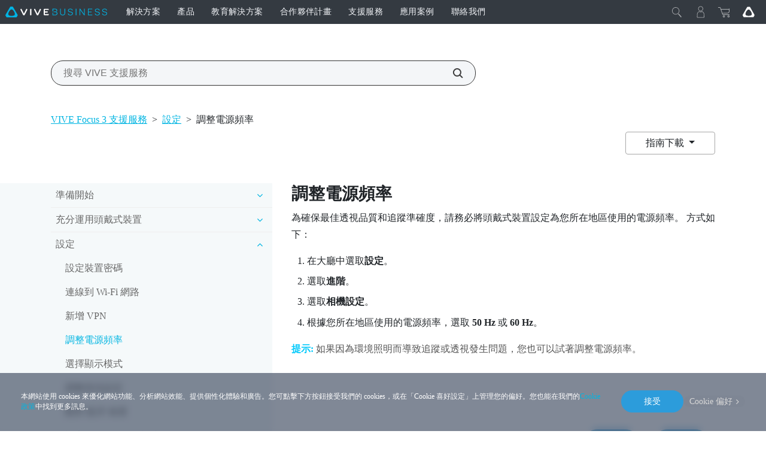

--- FILE ---
content_type: application/javascript
request_url: https://loup.ai/static/js/integration/main.js?api_key=5576654c49e01185e1822d060aca0c2f8d48d5a8
body_size: 4952
content:
(function () {
  const POPUP_VIDEO_NAME_SESSION_KEY = "loup-video-popup";
  const CURRENT_POPUP_VIDEO_SESSION_KEY = "loup-current-video-popup";
  const UPCOMING_EVENT_POPUP_IFRAME_ID = "loup-upcoming-event-popup";
  const SCRIPT_SRC_URL = get_script_src_url();
  const SCRIPT_PARAMS = new URLSearchParams(SCRIPT_SRC_URL.search);
  const SERVER_URL = get_server_url();
  const API_KEY = get_api_key();

  var initialized = false;
  var video_popup = null;

  if (!initialized) {
    initialized = true;
    initialize_event_message_listener();
    get_popup_url();
  }

  function initialize_event_message_listener() {
    window.addEventListener("message", function (event) {
      if (
        event.data.socialchat_iframe_height &&
        event.data.socialchat_iframe_id == UPCOMING_EVENT_POPUP_IFRAME_ID
      ) {
        var iframe_height = parseInt(event.data.socialchat_iframe_height);
        iframe_height = iframe_height.toString() + "px";
        document.getElementById(
          `${event.data.socialchat_iframe_id}`
        ).style.height = iframe_height;
      } else if (
        event.data.close_stream &&
        event.data.socialchat_iframe_id == POPUP_VIDEO_NAME_SESSION_KEY &&
        show_video_popup()
      ) {
        // Close live stream popup iframe
        document.getElementById(POPUP_VIDEO_NAME_SESSION_KEY).remove();
        sessionStorage.setItem(
          `loup_${video_popup.video_popup_id}_video_watch_time`,
          null
        );
        sessionStorage.setItem(CURRENT_POPUP_VIDEO_SESSION_KEY, null);
        if (!event.data.stream_ended) {
          sessionStorage.setItem(POPUP_VIDEO_NAME_SESSION_KEY, true);
        }
      } else if (
        event.data.video_watch_time &&
        event.data.socialchat_iframe_id == POPUP_VIDEO_NAME_SESSION_KEY &&
        show_video_popup()
      ) {
        // Save video watch time in session
        sessionStorage.setItem(
          `loup_${video_popup.video_popup_id}_video_watch_time`,
          event.data.video_watch_time
        );
      }
    });
  }

  function get_script_src_url() {
    return new URL(document.currentScript.getAttribute("src"));
  }

  function get_server_url() {
    return SCRIPT_SRC_URL.origin || "https://loup.ai";
  }

  function get_api_key() {
    return SCRIPT_PARAMS.get("api_key");
  }

  function is_popup_preview() {
    return SCRIPT_PARAMS.get("is_popup_preview");
  }

  function show_video_popup() {
    return (
      video_popup &&
      sessionStorage.getItem(POPUP_VIDEO_NAME_SESSION_KEY) != "true"
    );
  }

  function populate_style() {
    var styles = `
      #socialchat-main-wrapper {
        display: flex;
        position: fixed;
        bottom: 0;
        z-index: 1000;
        ${
          show_video_popup() && video_popup.video_popup_location == 1
            ? "right: 10px;"
            : ""
        }
      }
      #socialchat-exit-popup {
        position: fixed;
        top: 0;
        left: 0;
        bottom: 0;
        right: 0;
        background: rgba(33, 33, 33, 0.8);
        transform: translateY(60%) scale(0);
        transition: transform 0.3s cubic-bezier(0.4, 0.0, 0.2, 1);
      }
      #socialchat-exit-popup.visible {
        transform: translateY(0) scale(1);
        z-index: 1000;
      }
      .socialchat-popup-container {
        position: absolute;
        top: 50%;
        left: 50%;
        transform: translate(-50%, -50%);
        background-color: white;
        width: 80vw;
        max-width: 720px;
        overflow: hidden;
      }
      .socialchat-popup-close, .socialchat-small-banner-close {
        position: absolute;
        right: 20px;
        top: 20px;
        width: 30px;
        height: 30px;
        padding: 5px;
      }
      .socialchat-small-banner-close {
        right: 15px;
      }
      .socialchat-popup-close:hover, .socialchat-small-banner-close:hover {
        opacity: .75;
        cursor: pointer;
      }
      .socialchat-popup-close:before,
      .socialchat-popup-close:after,
      .socialchat-small-banner-close:before,
      .socialchat-small-banner-close:after {
        position: absolute;
        left: 15px;
        content: ' ';
        height: 18px;
        width: 2px;
        background-color: #333;
      }
      .socialchat-small-banner-close:before,
      .socialchat-small-banner-close:after {
        background-color: #000000;
      }
      .socialchat-popup-close:before,
      .socialchat-small-banner-close:before {
        transform: rotate(45deg);
      }
      .socialchat-popup-close:after,
      .socialchat-small-banner-close:after {
        transform: rotate(-45deg);
      }
      #socialchat-small-banner {
        background-color: #ffffff;
        border: 1px solid black;
        margin: 0px 0px 30px 30px;
        padding: 12px 35px 12px 20px;
        font-size: 16px;
        font-weight: 500;
        text-decoration: none;
        width: 300px;
        flex-direction: column;
      }
      #socialchat-small-banner-img{
        width: 50px;
        height: 50px;
        object-fit: contain;
        margin-right: 10px;
      }
      #socialchat-small-banner-button {
        font-size: 16px;
        color: #ffffff;
        display: flex;
        width: auto;
        justify-content: center;
        align-items: center;
        padding: 0.5rem 1rem;
        margin-top: 10px;
        background-color: #87AABE;
      }
      # socialchat-banner-content{
        display: flex;
      }
      #socialchat-small-banner-company-name{
        font-size: 16px;
        font-weight: 600;
        align-self: center;
        color: #000000;
      }
      .socialchat-banner-title {
        color: #000000;
        font-size: 16px;
        line-height: 1.7;
      }
      #${POPUP_VIDEO_NAME_SESSION_KEY} {
        margin: 20px;
        line-height: 0px;
      }
      @media (max-width: 767px) {
        #socialchat-small-banner {
          margin: 0px 0px 20px 20px;
        }
        .socialchat-banner-title {
          font-size: 14px;
        }
        .socialchat-small-banner-close {
          top: 12px;
        }
      }
    `;

    var styleSheet = document.createElement("style");
    styleSheet.type = "text/css";
    styleSheet.innerText = styles;
    document.head.appendChild(styleSheet);
  }

  function send_popup_event_to_child_frame(action, component, skip) {
    if (skip) {
      return;
    }
    document
      .getElementById(UPCOMING_EVENT_POPUP_IFRAME_ID)
      .contentWindow.postMessage(
        {
          action: action,
          component: component,
        },
        "*"
      );
  }

  function set_cookie(cname, cvalue, exdays) {
    const d = new Date();
    d.setTime(d.getTime() + exdays * 24 * 60 * 60 * 1000);
    let expires = `expires=${d.toUTCString()}`;
    document.cookie = `${cname}=${cvalue};${expires};path=/`;
  }

  function get_cookie(cname) {
    let name = `${cname}=`;
    let decodedCookie = decodeURIComponent(document.cookie);
    let ca = decodedCookie.split(";");
    for (let i = 0; i < ca.length; i++) {
      let c = ca[i];
      while (c.charAt(0) == " ") {
        c = c.substring(1);
      }
      if (c.indexOf(name) == 0) {
        return c.substring(name.length, c.length);
      }
    }
    return "";
  }

  function get_popup_url() {
    if (
      document.getElementById("socialchat-widget-iframe") ||
      document.getElementById("socialchat-widget")
    ) {
      return;
    }
    if (!API_KEY) {
      return;
    }
    var api_url = `${SERVER_URL}/api/widget/events-url/get?is_popup=1`;
    var is_popup_preview_val = is_popup_preview();

    if (is_popup_preview_val) {
      api_url += "&is_popup_preview=1";
    } else {
      let href = window.location.href.split("?")[0];
      api_url += `&url_path=${href}`;
    }
    if (
      document.getElementById("socialchat-widget-iframe") ||
      document.getElementById("socialchat-widget")
    ) {
      api_url += `&is_miniplayer_only=1`;
    }

    fetch(api_url, {
      method: "GET",
      headers: {
        Authorization: `Token ${API_KEY}`,
        "Content-Type": "application/json",
        Accept: "application/json",
      },
      credentials: "include",
    })
      .then((response) => {
        return response.json();
      })
      .then((response_json) => {
        if (response_json && response_json.popup) {
          initialize_exit_popup(response_json.popup);
        }
      });
  }

  function get_resumed_video_time_param() {
    if (!video_popup) {
      return "";
    }
    let t = sessionStorage.getItem(
      `loup_${video_popup.video_popup_id}_video_watch_time`
    );
    if (!parseInt(t, null)) {
      return "";
    }
    return `?t=${t}`;
  }

  function initialize_exit_popup(popup) {
    var shown = false;
    var exit_popup = document.createElement("div");
    exit_popup.setAttribute("id", "socialchat-main-wrapper");
    var show_small_banner =
      popup.small_banner &&
      popup.small_banner.event_url &&
      popup.small_banner.title &&
      popup.small_banner.eligible &&
      get_cookie("socialchat-small-banner") != "true" &&
      !popup.is_preview;
    if (popup.url) {
      // always load iframe if small banner is loaded, required for event logging
      var socialchat_popup_iframe = document.createElement("iframe");
      socialchat_popup_iframe.src = `${popup.url}${window.location.search}`;
      socialchat_popup_iframe.onload = function () {
        function show_popup() {
          shown = true;
          set_cookie("socialchat-popup", true, popup.cadence_days);
          document.getElementById(
            UPCOMING_EVENT_POPUP_IFRAME_ID
          ).style.display = "block";
          document
            .getElementById("socialchat-exit-popup")
            .classList.add("visible");
          document.body.style.overflow = "hidden";
          send_popup_event_to_child_frame("open", "popup", popup.is_preview);
        }
        if (popup.is_preview) {
          show_popup();
        }
        if (get_cookie("socialchat-popup") != "true" && popup.eligible) {
          document.addEventListener("mouseout", (e) => {
            // show popup on exit
            if (
              !shown &&
              !e.toElement &&
              !e.relatedTarget &&
              document.getElementById("socialchat-exit-popup")
            ) {
              show_popup();
            }
          });
          setTimeout(function () {
            if (!shown && get_cookie("socialchat-popup") != "true") {
              show_popup();
            }
          }, popup.show_popup_after);
        }

        document.addEventListener("click", function (event) {
          if (
            document.getElementById("socialchat-exit-popup") &&
            document
              .getElementById("socialchat-exit-popup")
              .matches(".visible") &&
            (event.target.matches(".socialchat-popup-close") ||
              !event.target.matches("socialchat-popup-container"))
          ) {
            var this_exit_popup = document.getElementById(
              "socialchat-exit-popup"
            );
            this_exit_popup.classList.remove("visible");
            this_exit_popup.style.display = "none";
            document.body.style.overflow = null;
            send_popup_event_to_child_frame("close", "popup", popup.is_preview);
          }
          if (event.target.matches(".socialchat-small-banner-close")) {
            set_cookie("socialchat-small-banner", true, popup.cadence_days);
            document.getElementById("socialchat-small-banner").style.display =
              "none";
            send_popup_event_to_child_frame(
              "close",
              "small-banner",
              popup.is_preview
            );
          }
          if (event.target.matches(".socialchat-banner-title")) {
            send_popup_event_to_child_frame(
              "open",
              "small-banner",
              popup.is_preview
            );
          }
        });

        if (
          show_small_banner &&
          document.getElementById("socialchat-small-banner")
        ) {
          document.getElementById("socialchat-small-banner").style.display =
            "flex";
          document.getElementsByClassName(
            "socialchat-small-banner-close"
          )[0].style.display = "flex";
          send_popup_event_to_child_frame(
            "impression",
            "small-banner",
            popup.is_preview
          );
        }
      };
      socialchat_popup_iframe.setAttribute("title", "Loup Upcoming Event");
      socialchat_popup_iframe.setAttribute(
        "id",
        UPCOMING_EVENT_POPUP_IFRAME_ID
      );
      socialchat_popup_iframe.setAttribute("frameborder", 0);
      socialchat_popup_iframe.setAttribute("width", "100%");
      socialchat_popup_iframe.setAttribute("height", "100%");
      socialchat_popup_iframe.style.cssText =
        "width: 100%; height: 100%; display: none;";
      socialchat_popup_iframe.allowFullscreen = true;

      var popup_close_element = document.createElement("span");
      popup_close_element.className = "socialchat-popup-close";

      var socialchat_popup_container = document.createElement("div");
      socialchat_popup_container.className = "socialchat-popup-container";
      socialchat_popup_container.appendChild(popup_close_element);
      socialchat_popup_container.appendChild(socialchat_popup_iframe);

      var socialchat_exit_popup = document.createElement("div");
      socialchat_exit_popup.setAttribute("id", "socialchat-exit-popup");
      socialchat_exit_popup.appendChild(socialchat_popup_container);

      exit_popup.appendChild(socialchat_exit_popup);
    }
    // Use video popup returned from API if available, else attempt to fetch from sessionstorage
    if (popup.video_popup) {
      video_popup = popup.video_popup;
    } else {
      try {
        // Fetch video_popup from session for now.
        video_popup = JSON.parse(
          sessionStorage.getItem(CURRENT_POPUP_VIDEO_SESSION_KEY)
        );
      } catch (exception) {
        // catching cases where JSON.parse fails,
        // keep video_popup value to null and continues running
        console.error(exception);
      }
    }

    function initialize_miniplayer(start_miniplayer) {
      sessionStorage.setItem(
        CURRENT_POPUP_VIDEO_SESSION_KEY,
        JSON.stringify(video_popup)
      );
      var live_stream_ele = document.createElement("div");
      live_stream_ele.setAttribute("id", POPUP_VIDEO_NAME_SESSION_KEY);
      var live_stream_iframe = document.createElement("iframe");
      live_stream_iframe.src = `${
        video_popup.video_url
      }${get_resumed_video_time_param()}`;
      live_stream_iframe.frameBorder = "0";
      live_stream_iframe.allowFullscreen = true;
      live_stream_iframe.style.width = `${video_popup.video_metadata.width}px`;
      live_stream_iframe.style.height = `${video_popup.video_metadata.height}px`;
      live_stream_ele.appendChild(live_stream_iframe);
      if (start_miniplayer) {
        exit_popup.appendChild(live_stream_ele);
      } else {
        if (exit_popup.hasChildNodes()) {
          document
            .getElementById("socialchat-main-wrapper")
            .appendChild(live_stream_ele);
        } else {
          populate_style();
          exit_popup.appendChild(live_stream_ele);
          document.body.appendChild(exit_popup);
        }
      }
    }

    if (show_video_popup()) {
      var start_miniplayer =
        API_KEY != "4be6888c46c7d1cce51188fb062d32088f31c7ce";
      if (!start_miniplayer) {
        let observer = new IntersectionObserver((entries, observer) => {
          entries.forEach((entry) => {
            if (entry.isIntersecting) {
              initialize_miniplayer(start_miniplayer);
              observer.unobserve(entry.target);
            }
          });
        });

        let section = document.getElementById("impact-data-section");
        if (section) {
          observer.observe(section);
        }
      } else {
        initialize_miniplayer(start_miniplayer);
      }
    } else if (show_small_banner) {
      var socialchat_banner_title = document.createElement("span");
      socialchat_banner_title.className = "socialchat-banner-title";
      socialchat_banner_title.appendChild(
        document.createTextNode(`${popup.small_banner.title}`)
      );
      var socialchat_small_banner_button = document.createElement("div");
      socialchat_small_banner_button.setAttribute(
        "id",
        "socialchat-small-banner-button"
      );
      socialchat_small_banner_button.className = "btn";
      socialchat_small_banner_button.appendChild(
        document.createTextNode(`${popup.small_banner.button_text}`)
      );

      var socialchat_banner_content = document.createElement("div");
      socialchat_banner_content.setAttribute("id", "socialchat-banner-content");
      socialchat_banner_content.appendChild(socialchat_banner_title);
      socialchat_banner_content.appendChild(socialchat_small_banner_button);

      var socialchat_small_banner = document.createElement("a");
      socialchat_small_banner.setAttribute("id", "socialchat-small-banner");
      socialchat_small_banner.setAttribute(
        "href",
        `${popup.small_banner.event_url}`
      );
      socialchat_small_banner.style.display = "none";
      var socialchat_small_banner_header = document.createElement("div");
      socialchat_small_banner_header.style.display = "flex";

      if (popup.small_banner.img_src) {
        var socialchat_small_banner_img = document.createElement("img");
        socialchat_small_banner_img.setAttribute(
          "src",
          `${popup.small_banner.img_src}`
        );
        socialchat_small_banner_img.setAttribute(
          "id",
          "socialchat-small-banner-img"
        );

        socialchat_small_banner_header.appendChild(socialchat_small_banner_img);
      }
      var socialchat_small_banner_company_name = document.createElement("span");
      socialchat_small_banner_company_name.setAttribute(
        "id",
        "socialchat-small-banner-company-name"
      );
      socialchat_small_banner_company_name.appendChild(
        document.createTextNode(`${popup.small_banner.company_name}`)
      );
      socialchat_small_banner_header.appendChild(
        socialchat_small_banner_company_name
      );
      socialchat_small_banner.appendChild(socialchat_small_banner_header);
      socialchat_small_banner.appendChild(socialchat_banner_content);

      var socialchat_small_banner_close = document.createElement("span");
      socialchat_small_banner_close.className = "socialchat-small-banner-close";
      socialchat_small_banner_close.style.display = "none";

      exit_popup.appendChild(socialchat_small_banner);
      exit_popup.appendChild(socialchat_small_banner_close);
    }
    if (!exit_popup.hasChildNodes()) {
      return;
    }
    populate_style();
    document.body.appendChild(exit_popup);
  }
})();


--- FILE ---
content_type: text/javascript
request_url: https://business.vive.com/redirect/ecmapping/tw/
body_size: 372
content:
document.cookie="dr-htc-locale-info=%7B%22locale%22%3A%20%22vive_tw%22%2C%20%22fiterCountry%22%3A%20%22zh_tw_M2_0312%22%2C%20%22ecLocale%22%3A%20%22vive_tw%22%2C%20%22currency%22%3A%20%22TWD%22%2C%20%22themeId%22%3A%20%22123456789%22%2C%20%22countryName%22%3A%20%22%5Cu53f0%5Cu7063%22%2C%20%22siteId%22%3A%20%22tw%22%2C%20%22storeLocale%22%3A%20%22zh_tw_M2_0312%22%2C%20%22cartProviderType%22%3A%20%22MAGENTO%22%2C%20%22miniCartApiLink%22%3A%20%7B%22key%22%3A%20%22OmEFVn9Bng88TtvvoUUmY7uUNFKz9c1c56WoLxoK%22%2C%20%22addItem%22%3A%20%22https%3A//myhtcstore.vive.com/vive_tw/rest/V1/api/minicart/add/product/%22%2C%20%22getCart%22%3A%20%22https%3A//myhtcstore.vive.com/vive_tw/rest/V1/api/minicart/%22%2C%20%22getProduct%22%3A%20%22https%3A//customer-api2.vive.com/cache-api/v1/prodinfo%22%2C%20%22removeItem%22%3A%20%22https%3A//myhtcstore.vive.com/vive_tw/rest/V1/api/minicart/delete/product/%7Bpid%7D%22%7D%2C%20%22enableJson%22%3A%200%2C%20%22englishCountryName%22%3A%20%22Taiwan%22%2C%20%22productJsonVersion%22%3A%20%22v01050721%22%2C%20%22countrycode%22%3A%20%22TW%22%2C%20%22priceFormat%22%3A%20%22%7B%7Bprice%7D%7D%22%7D; expires=Sun, 17-Jan-2027 02:09:00 GMT; Max-Age=31536000; Domain=vive.com; PATH=/"